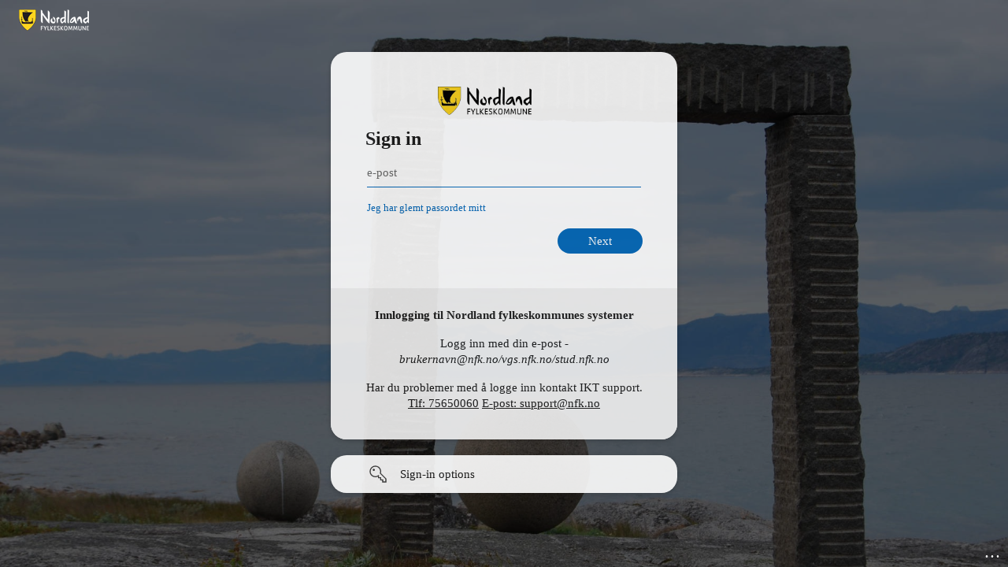

--- FILE ---
content_type: text/html; charset=utf-8
request_url: https://login.microsoftonline.com/fb4d1169-3ede-4ab4-b242-eb740ce3a1be/oauth2/authorize?client_id=32e3a23d-7bdf-4cef-bf85-8b0b8659289d&redirect_uri=https%3a%2f%2fintranett.nfk.no%2flogin%2fopenid%2fdefault.aspx%2fcms&response_mode=form_post&response_type=code+id_token&scope=openid+profile&state=OpenIdConnect.AuthenticationProperties%3dlus8RGqv-5_8ryCkEk3NhFe6OBwySLujXgxe6nBMTCBapFITEQVh2-51u2Ks1C8yo2mOuoYCoqKrJAnD2DaRh70x6FNFooK2I2KVGfxTlc11d1wzkNck9Z383LUpe4544jkUfGVduq5rBgI07QP8X19pul79khqJZnDCbOdZ3MI5FBDgNoo-92mr6eeoISXn_5Su7N8a_BBEpJK6ymXiJnZwlP-xUxCe2dh8zyBlL-3OnH_lZTnhnXeA5JAmJDNnD27V-QEBbBdKu3V1Fdy2dqrG3d4z-b5rekfBIjak90A&nonce=638102361290554757.Yjk4MDYzOTgtYmU4NS00ZmQxLTk5YTUtNTFhZmFhYjg2MWFkODNjZDZhYjAtYTUxZC00MjJhLWJhYjUtMWY2ZDBmMzJiMGVk&sso_reload=true
body_size: 17020
content:


<!-- Copyright (C) Microsoft Corporation. All rights reserved. -->
<!DOCTYPE html>
<html dir="ltr" class="" lang="en">
<head>
    <title>Sign in to your account</title>
    <meta http-equiv="Content-Type" content="text/html; charset=UTF-8">
    <meta http-equiv="X-UA-Compatible" content="IE=edge">
    <meta name="viewport" content="width=device-width, initial-scale=1.0, maximum-scale=2.0, user-scalable=yes">
    <meta http-equiv="Pragma" content="no-cache">
    <meta http-equiv="Expires" content="-1">
    <link rel="preconnect" href="https://aadcdn.msauth.net" crossorigin>
<meta http-equiv="x-dns-prefetch-control" content="on">
<link rel="dns-prefetch" href="//aadcdn.msauth.net">
<link rel="dns-prefetch" href="//aadcdn.msftauth.net">

    <meta name="PageID" content="ConvergedSignIn" />
    <meta name="SiteID" content="" />
    <meta name="ReqLC" content="1033" />
    <meta name="LocLC" content="en-US" />


        <meta name="format-detection" content="telephone=no" />

    <noscript>
        <meta http-equiv="Refresh" content="0; URL=https://login.microsoftonline.com/jsdisabled" />
    </noscript>

    
    
<meta name="robots" content="none" />

<script type="text/javascript" nonce='4H86lgrcaRAElU3ntV980A'>//<![CDATA[
$Config={"fShowPersistentCookiesWarning":false,"urlMsaSignUp":"https://login.live.com/oauth20_authorize.srf?scope=openid+profile+email+offline_access\u0026response_type=code\u0026client_id=51483342-085c-4d86-bf88-cf50c7252078\u0026response_mode=form_post\u0026redirect_uri=https%3a%2f%2flogin.microsoftonline.com%2fcommon%2ffederation%2foauth2msa\u0026state=[base64]\u0026estsfed=1\u0026uaid=16c103eda7c542d3a527928d468a4164\u0026signup=1\u0026lw=1\u0026fl=easi2\u0026fci=32e3a23d-7bdf-4cef-bf85-8b0b8659289d","urlMsaLogout":"https://login.live.com/logout.srf?iframed_by=https%3a%2f%2flogin.microsoftonline.com","urlOtherIdpForget":"https://login.live.com/forgetme.srf?iframed_by=https%3a%2f%2flogin.microsoftonline.com","showCantAccessAccountLink":true,"arrExternalTrustedRealmFederatedIdps":[{"IdpType":400,"IdpSignInUrl":"https://login.live.com/oauth20_authorize.srf?scope=openid+profile+email+offline_access\u0026response_type=code\u0026client_id=51483342-085c-4d86-bf88-cf50c7252078\u0026response_mode=form_post\u0026redirect_uri=https%3a%2f%2flogin.microsoftonline.com%2fcommon%2ffederation%2foauth2msa\u0026state=[base64]\u0026estsfed=1\u0026uaid=16c103eda7c542d3a527928d468a4164\u0026fci=32e3a23d-7bdf-4cef-bf85-8b0b8659289d\u0026idp_hint=github.com","DisplayName":"GitHub","Promoted":false}],"fEnableShowResendCode":true,"iShowResendCodeDelay":90000,"sSMSCtryPhoneData":"AF~Afghanistan~93!!!AX~Åland Islands~358!!!AL~Albania~355!!!DZ~Algeria~213!!!AS~American Samoa~1!!!AD~Andorra~376!!!AO~Angola~244!!!AI~Anguilla~1!!!AG~Antigua and Barbuda~1!!!AR~Argentina~54!!!AM~Armenia~374!!!AW~Aruba~297!!!AC~Ascension Island~247!!!AU~Australia~61!!!AT~Austria~43!!!AZ~Azerbaijan~994!!!BS~Bahamas~1!!!BH~Bahrain~973!!!BD~Bangladesh~880!!!BB~Barbados~1!!!BY~Belarus~375!!!BE~Belgium~32!!!BZ~Belize~501!!!BJ~Benin~229!!!BM~Bermuda~1!!!BT~Bhutan~975!!!BO~Bolivia~591!!!BQ~Bonaire~599!!!BA~Bosnia and Herzegovina~387!!!BW~Botswana~267!!!BR~Brazil~55!!!IO~British Indian Ocean Territory~246!!!VG~British Virgin Islands~1!!!BN~Brunei~673!!!BG~Bulgaria~359!!!BF~Burkina Faso~226!!!BI~Burundi~257!!!CV~Cabo Verde~238!!!KH~Cambodia~855!!!CM~Cameroon~237!!!CA~Canada~1!!!KY~Cayman Islands~1!!!CF~Central African Republic~236!!!TD~Chad~235!!!CL~Chile~56!!!CN~China~86!!!CX~Christmas Island~61!!!CC~Cocos (Keeling) Islands~61!!!CO~Colombia~57!!!KM~Comoros~269!!!CG~Congo~242!!!CD~Congo (DRC)~243!!!CK~Cook Islands~682!!!CR~Costa Rica~506!!!CI~Côte d\u0027Ivoire~225!!!HR~Croatia~385!!!CU~Cuba~53!!!CW~Curaçao~599!!!CY~Cyprus~357!!!CZ~Czechia~420!!!DK~Denmark~45!!!DJ~Djibouti~253!!!DM~Dominica~1!!!DO~Dominican Republic~1!!!EC~Ecuador~593!!!EG~Egypt~20!!!SV~El Salvador~503!!!GQ~Equatorial Guinea~240!!!ER~Eritrea~291!!!EE~Estonia~372!!!ET~Ethiopia~251!!!FK~Falkland Islands~500!!!FO~Faroe Islands~298!!!FJ~Fiji~679!!!FI~Finland~358!!!FR~France~33!!!GF~French Guiana~594!!!PF~French Polynesia~689!!!GA~Gabon~241!!!GM~Gambia~220!!!GE~Georgia~995!!!DE~Germany~49!!!GH~Ghana~233!!!GI~Gibraltar~350!!!GR~Greece~30!!!GL~Greenland~299!!!GD~Grenada~1!!!GP~Guadeloupe~590!!!GU~Guam~1!!!GT~Guatemala~502!!!GG~Guernsey~44!!!GN~Guinea~224!!!GW~Guinea-Bissau~245!!!GY~Guyana~592!!!HT~Haiti~509!!!HN~Honduras~504!!!HK~Hong Kong SAR~852!!!HU~Hungary~36!!!IS~Iceland~354!!!IN~India~91!!!ID~Indonesia~62!!!IR~Iran~98!!!IQ~Iraq~964!!!IE~Ireland~353!!!IM~Isle of Man~44!!!IL~Israel~972!!!IT~Italy~39!!!JM~Jamaica~1!!!JP~Japan~81!!!JE~Jersey~44!!!JO~Jordan~962!!!KZ~Kazakhstan~7!!!KE~Kenya~254!!!KI~Kiribati~686!!!KR~Korea~82!!!KW~Kuwait~965!!!KG~Kyrgyzstan~996!!!LA~Laos~856!!!LV~Latvia~371!!!LB~Lebanon~961!!!LS~Lesotho~266!!!LR~Liberia~231!!!LY~Libya~218!!!LI~Liechtenstein~423!!!LT~Lithuania~370!!!LU~Luxembourg~352!!!MO~Macao SAR~853!!!MG~Madagascar~261!!!MW~Malawi~265!!!MY~Malaysia~60!!!MV~Maldives~960!!!ML~Mali~223!!!MT~Malta~356!!!MH~Marshall Islands~692!!!MQ~Martinique~596!!!MR~Mauritania~222!!!MU~Mauritius~230!!!YT~Mayotte~262!!!MX~Mexico~52!!!FM~Micronesia~691!!!MD~Moldova~373!!!MC~Monaco~377!!!MN~Mongolia~976!!!ME~Montenegro~382!!!MS~Montserrat~1!!!MA~Morocco~212!!!MZ~Mozambique~258!!!MM~Myanmar~95!!!NA~Namibia~264!!!NR~Nauru~674!!!NP~Nepal~977!!!NL~Netherlands~31!!!NC~New Caledonia~687!!!NZ~New Zealand~64!!!NI~Nicaragua~505!!!NE~Niger~227!!!NG~Nigeria~234!!!NU~Niue~683!!!NF~Norfolk Island~672!!!KP~North Korea~850!!!MK~North Macedonia~389!!!MP~Northern Mariana Islands~1!!!NO~Norway~47!!!OM~Oman~968!!!PK~Pakistan~92!!!PW~Palau~680!!!PS~Palestinian Authority~970!!!PA~Panama~507!!!PG~Papua New Guinea~675!!!PY~Paraguay~595!!!PE~Peru~51!!!PH~Philippines~63!!!PL~Poland~48!!!PT~Portugal~351!!!PR~Puerto Rico~1!!!QA~Qatar~974!!!RE~Réunion~262!!!RO~Romania~40!!!RU~Russia~7!!!RW~Rwanda~250!!!BL~Saint Barthélemy~590!!!KN~Saint Kitts and Nevis~1!!!LC~Saint Lucia~1!!!MF~Saint Martin~590!!!PM~Saint Pierre and Miquelon~508!!!VC~Saint Vincent and the Grenadines~1!!!WS~Samoa~685!!!SM~San Marino~378!!!ST~São Tomé and Príncipe~239!!!SA~Saudi Arabia~966!!!SN~Senegal~221!!!RS~Serbia~381!!!SC~Seychelles~248!!!SL~Sierra Leone~232!!!SG~Singapore~65!!!SX~Sint Maarten~1!!!SK~Slovakia~421!!!SI~Slovenia~386!!!SB~Solomon Islands~677!!!SO~Somalia~252!!!ZA~South Africa~27!!!SS~South Sudan~211!!!ES~Spain~34!!!LK~Sri Lanka~94!!!SH~St Helena, Ascension, and Tristan da Cunha~290!!!SD~Sudan~249!!!SR~Suriname~597!!!SJ~Svalbard~47!!!SZ~Swaziland~268!!!SE~Sweden~46!!!CH~Switzerland~41!!!SY~Syria~963!!!TW~Taiwan~886!!!TJ~Tajikistan~992!!!TZ~Tanzania~255!!!TH~Thailand~66!!!TL~Timor-Leste~670!!!TG~Togo~228!!!TK~Tokelau~690!!!TO~Tonga~676!!!TT~Trinidad and Tobago~1!!!TA~Tristan da Cunha~290!!!TN~Tunisia~216!!!TR~Turkey~90!!!TM~Turkmenistan~993!!!TC~Turks and Caicos Islands~1!!!TV~Tuvalu~688!!!VI~U.S. Virgin Islands~1!!!UG~Uganda~256!!!UA~Ukraine~380!!!AE~United Arab Emirates~971!!!GB~United Kingdom~44!!!US~United States~1!!!UY~Uruguay~598!!!UZ~Uzbekistan~998!!!VU~Vanuatu~678!!!VA~Vatican City~39!!!VE~Venezuela~58!!!VN~Vietnam~84!!!WF~Wallis and Futuna~681!!!YE~Yemen~967!!!ZM~Zambia~260!!!ZW~Zimbabwe~263","fUseInlinePhoneNumber":true,"fDetectBrowserCapabilities":true,"fUseMinHeight":true,"fShouldSupportTargetCredentialForRecovery":true,"fAvoidNewOtcGenerationWhenAlreadySent":true,"fUseCertificateInterstitialView":true,"fIsPasskeySupportEnabled":true,"arrPromotedFedCredTypes":[],"fShowUserAlreadyExistErrorHandling":true,"fBlockOnAppleEmailClaimError":true,"fIsVerifiableCredentialsSupportEnabled":true,"iVerifiableCredentialPresentationPollingIntervalSeconds":0.5,"iVerifiableCredentialPresentationPollingTimeoutSeconds":300,"fIsQrPinEnabled":true,"fPasskeyAssertionRedirect":true,"fFixUrlExternalIdpFederation":true,"fEnableBackButtonBugFix":true,"fEnableTotalLossRecovery":true,"fUpdatePromotedCredTypesOrder":true,"fUseNewPromotedCredsComponent":true,"urlSessionState":"https://login.microsoftonline.com/common/DeviceCodeStatus","urlResetPassword":"https://passwordreset.microsoftonline.com/?ru=https%3a%2f%2flogin.microsoftonline.com%2ffb4d1169-3ede-4ab4-b242-eb740ce3a1be%2freprocess%3fctx%[base64]\u0026mkt=en-US\u0026hosted=0\u0026device_platform=macOS","urlMsaResetPassword":"https://account.live.com/password/reset?wreply=https%3a%2f%2flogin.microsoftonline.com%2ffb4d1169-3ede-4ab4-b242-eb740ce3a1be%2freprocess%3fctx%[base64]\u0026mkt=en-US","fFixUrlResetPassword":true,"urlGetCredentialType":"https://login.microsoftonline.com/common/GetCredentialType?mkt=en-US","urlGetRecoveryCredentialType":"https://login.microsoftonline.com/common/getrecoverycredentialtype?mkt=en-US","urlGetOneTimeCode":"https://login.microsoftonline.com/common/GetOneTimeCode","urlLogout":"https://login.microsoftonline.com/fb4d1169-3ede-4ab4-b242-eb740ce3a1be/uxlogout","urlForget":"https://login.microsoftonline.com/forgetuser","urlDisambigRename":"https://go.microsoft.com/fwlink/p/?LinkID=733247","urlGoToAADError":"https://login.live.com/oauth20_authorize.srf?scope=openid+profile+email+offline_access\u0026response_type=code\u0026client_id=51483342-085c-4d86-bf88-cf50c7252078\u0026response_mode=form_post\u0026redirect_uri=https%3a%2f%2flogin.microsoftonline.com%2fcommon%2ffederation%2foauth2msa\u0026state=[base64]\u0026estsfed=1\u0026uaid=16c103eda7c542d3a527928d468a4164\u0026fci=32e3a23d-7bdf-4cef-bf85-8b0b8659289d","urlDeviceFingerprinting":"","urlPIAEndAuth":"https://login.microsoftonline.com/common/PIA/EndAuth","urlStartTlr":"https://login.microsoftonline.com/fb4d1169-3ede-4ab4-b242-eb740ce3a1be/tlr/start","fKMSIEnabled":false,"iLoginMode":1,"fAllowPhoneSignIn":true,"fAllowPhoneInput":true,"fAllowSkypeNameLogin":true,"iMaxPollErrors":5,"iPollingTimeout":300,"srsSuccess":true,"fShowSwitchUser":true,"arrValErrs":["50058"],"sErrorCode":"50058","sWAMExtension":"ppnbnpeolgkicgegkbkbjmhlideopiji","sWAMChannel":"53ee284d-920a-4b59-9d30-a60315b26836","sErrTxt":"","sResetPasswordPrefillParam":"username","onPremPasswordValidationConfig":{"isUserRealmPrecheckEnabled":true},"fSwitchDisambig":true,"oCancelPostParams":{"error":"access_denied","error_subcode":"cancel","state":"OpenIdConnect.AuthenticationProperties=[base64]","canary":"Xb9+1LeZTppzZtDpUDmKRXA8PgTiguN7zT1vseoon1Q=5:1:CANARY:hko7bvRs5GjUFHx+h1IQMTmIXbf2PogLzceIf7TRY+0="},"iRemoteNgcPollingType":2,"fUseNewNoPasswordTypes":true,"urlAadSignup":"https://signup.microsoft.com/signup?sku=teams_commercial_trial\u0026origin=ests\u0026culture=en-US","urlTenantedEndpointFormat":"https://login.microsoftonline.com/{0}/oauth2/authorize?client_id=32e3a23d-7bdf-4cef-bf85-8b0b8659289d\u0026redirect_uri=https%3a%2f%2fintranett.nfk.no%2flogin%2fopenid%2fdefault.aspx%2fcms\u0026response_mode=form_post\u0026response_type=code+id_token\u0026scope=openid+profile\u0026state=OpenIdConnect.AuthenticationProperties%[base64]\u0026nonce=638102361290554757.Yjk4MDYzOTgtYmU4NS00ZmQxLTk5YTUtNTFhZmFhYjg2MWFkODNjZDZhYjAtYTUxZC00MjJhLWJhYjUtMWY2ZDBmMzJiMGVk\u0026sso_reload=true\u0026allowbacktocommon=True","sCloudInstanceName":"microsoftonline.com","fShowSignInOptionsAsButton":true,"fUseNewPhoneSignInError":true,"fIsUpdatedAutocompleteEnabled":true,"fActivateFocusOnApprovalNumberRemoteNGC":true,"fIsPasskey":true,"fEnableDFPIntegration":true,"fEnableCenterFocusedApprovalNumber":true,"fShowPassKeyErrorUCP":true,"fFixPhoneDisambigSignupRedirect":true,"fEnableQrCodeA11YFixes":true,"fEnablePasskeyAwpError":true,"fEnableAuthenticatorTimeoutFix":true,"fEnablePasskeyAutofillUI":true,"sCrossDomainCanary":"[base64]","arrExcludedDisplayNames":["unknown"],"fFixShowRevealPassword":true,"fRemoveTLRFragment":true,"iMaxStackForKnockoutAsyncComponents":10000,"fShowButtons":true,"urlCdn":"https://aadcdn.msauth.net/shared/1.0/","urlDefaultFavicon":"https://aadcdn.msauthimages.net/c1c6b6c8-zxfryqsyertvziqqzfm3ah6xwxby2vwxnv9leifxrru/logintenantbranding/0/favicon?ts=638839294512537027","urlFooterTOU":"https://www.microsoft.com/en-US/servicesagreement/","urlFooterPrivacy":"https://privacy.microsoft.com/en-US/privacystatement","urlPost":"https://login.microsoftonline.com/fb4d1169-3ede-4ab4-b242-eb740ce3a1be/login","urlPostAad":"https://login.microsoftonline.com/fb4d1169-3ede-4ab4-b242-eb740ce3a1be/login","urlPostMsa":"https://login.live.com/ppsecure/partnerpost.srf?scope=openid+profile+email+offline_access\u0026response_type=code\u0026client_id=51483342-085c-4d86-bf88-cf50c7252078\u0026response_mode=form_post\u0026redirect_uri=https%3a%2f%2flogin.microsoftonline.com%2fcommon%2ffederation%2foauth2msa\u0026state=[base64]\u0026flow=fido\u0026estsfed=1\u0026uaid=16c103eda7c542d3a527928d468a4164\u0026fci=32e3a23d-7bdf-4cef-bf85-8b0b8659289d","urlRefresh":"https://login.microsoftonline.com/fb4d1169-3ede-4ab4-b242-eb740ce3a1be/reprocess?ctx=[base64]","urlCancel":"https://intranett.nfk.no/login/openid/default.aspx/cms","urlResume":"https://login.microsoftonline.com/fb4d1169-3ede-4ab4-b242-eb740ce3a1be/resume?ctx=[base64]","iPawnIcon":0,"iPollingInterval":1,"sPOST_Username":"","fEnableNumberMatching":true,"sFT":"[base64]","sFTName":"flowToken","sSessionIdentifierName":"code","sCtx":"[base64]","iProductIcon":-1,"fEnableOneDSClientTelemetry":true,"staticTenantBranding":[{"Locale":0,"BannerLogo":"https://aadcdn.msauthimages.net/c1c6b6c8-zxfryqsyertvziqqzfm3ah6xwxby2vwxnv9leifxrru/logintenantbranding/0/bannerlogo?ts=636828046945164772","TileLogo":"https://aadcdn.msauthimages.net/c1c6b6c8-zxfryqsyertvziqqzfm3ah6xwxby2vwxnv9leifxrru/logintenantbranding/0/tilelogo?ts=636828046951473287","TileDarkLogo":"https://aadcdn.msauthimages.net/c1c6b6c8-zxfryqsyertvziqqzfm3ah6xwxby2vwxnv9leifxrru/logintenantbranding/0/squarelogodark?ts=636828046961867213","Illustration":"https://aadcdn.msauthimages.net/c1c6b6c8-zxfryqsyertvziqqzfm3ah6xwxby2vwxnv9leifxrru/logintenantbranding/0/illustration?ts=636827269624024662","BackgroundColor":"#008da8","BoilerPlateText":"<p><strong>Innlogging til Nordland fylkeskommunes systemer</strong></p>\n<p>Logg inn med din e-post - <em>brukernavn@nfk.no/vgs.nfk.no/stud.nfk.no</em></p>\n<p>Har du problemer med å logge inn kontakt IKT support.\n<ins>Tlf: 75650060</ins>\n<ins>E-post: support@nfk.no</ins></p>\n","UserIdLabel":"e-post","KeepMeSignedInDisabled":true,"UseTransparentLightBox":false,"LayoutTemplateConfig":{"showHeader":true,"headerLogo":"https://aadcdn.msauthimages.net/c1c6b6c8-zxfryqsyertvziqqzfm3ah6xwxby2vwxnv9leifxrru/logintenantbranding/0/headerlogo?ts=638839294521385699","layoutType":0,"hideCantAccessYourAccount":false,"hideForgotMyPassword":false,"hideResetItNow":false,"hideAccountResetCredentials":false,"showFooter":false,"hideTOU":false,"hidePrivacy":false},"CustomizationFiles":{"strings":{"adminConsent":"","attributeCollection":"","authenticatorNudgeScreen":"","conditionalAccess":""},"customCssUrl":"https://aadcdn.msauthimages.net/c1c6b6c8-zxfryqsyertvziqqzfm3ah6xwxby2vwxnv9leifxrru/logintenantbranding/0/customcss?ts=638840101514988959"},"Favicon":"https://aadcdn.msauthimages.net/c1c6b6c8-zxfryqsyertvziqqzfm3ah6xwxby2vwxnv9leifxrru/logintenantbranding/0/favicon?ts=638839294512537027","AccessRecoveryLink":"https://sb.nfk.no","CantAccessYourAccountText":"Jeg har glemt passordet mitt","ForgotPasswordText":"F&#229; nytt passord"}],"oAppCobranding":{},"iBackgroundImage":4,"arrSessions":[],"fApplicationInsightsEnabled":false,"iApplicationInsightsEnabledPercentage":0,"urlSetDebugMode":"https://login.microsoftonline.com/common/debugmode","fEnableCssAnimation":true,"fDisableAnimationIfAnimationEndUnsupported":true,"fAllowGrayOutLightBox":true,"fUseMsaSessionState":true,"fIsRemoteNGCSupported":true,"desktopSsoConfig":{"isEdgeAnaheimAllowed":true,"iwaEndpointUrlFormat":"https://autologon.microsoftazuread-sso.com/{0}/winauth/sso?client-request-id=16c103ed-a7c5-42d3-a527-928d468a4164","iwaSsoProbeUrlFormat":"https://autologon.microsoftazuread-sso.com/{0}/winauth/ssoprobe?client-request-id=16c103ed-a7c5-42d3-a527-928d468a4164","iwaIFrameUrlFormat":"https://autologon.microsoftazuread-sso.com/{0}/winauth/iframe?client-request-id=16c103ed-a7c5-42d3-a527-928d468a4164\u0026isAdalRequest=False","iwaRequestTimeoutInMs":10000,"startDesktopSsoOnPageLoad":false,"progressAnimationTimeout":10000,"isEdgeAllowed":false,"minDssoEdgeVersion":"17","isSafariAllowed":true,"redirectUri":"https://intranett.nfk.no/login/openid/default.aspx/cms","redirectDssoErrorPostParams":{"error":"interaction_required","error_description":"Seamless single sign on failed for the user. This can happen if the user is unable to access on premises AD or intranet zone is not configured correctly Trace ID: e88e5475-4597-4f4e-868b-838c3d9a1100 Correlation ID: 16c103ed-a7c5-42d3-a527-928d468a4164 Timestamp: 2026-01-25 02:08:53Z","state":"OpenIdConnect.AuthenticationProperties=[base64]","canary":"Xb9+1LeZTppzZtDpUDmKRXA8PgTiguN7zT1vseoon1Q=5:1:CANARY:hko7bvRs5GjUFHx+h1IQMTmIXbf2PogLzceIf7TRY+0="},"isIEAllowedForSsoProbe":true,"edgeRedirectUri":"https://autologon.microsoftazuread-sso.com/fb4d1169-3ede-4ab4-b242-eb740ce3a1be/winauth/sso/edgeredirect?client-request-id=16c103ed-a7c5-42d3-a527-928d468a4164\u0026origin=login.microsoftonline.com\u0026is_redirected=1","isFlowTokenPassedInEdge":true},"urlLogin":"https://login.microsoftonline.com/fb4d1169-3ede-4ab4-b242-eb740ce3a1be/reprocess?ctx=[base64]","urlDssoStatus":"https://login.microsoftonline.com/common/instrumentation/dssostatus","iSessionPullType":2,"fUseSameSite":true,"iAllowedIdentities":2,"uiflavor":1001,"urlFidoHelp":"https://go.microsoft.com/fwlink/?linkid=2013738","fShouldPlatformKeyBeSuppressed":true,"urlFidoLogin":"https://login.microsoft.com/fb4d1169-3ede-4ab4-b242-eb740ce3a1be/fido/get?uiflavor=Web","fIsFidoSupported":true,"fLoadStringCustomizationPromises":true,"fUseAlternateTextForSwitchToCredPickerLink":true,"fOfflineAccountVisible":false,"fEnableUserStateFix":true,"fAccessPassSupported":true,"fShowAccessPassPeek":true,"fUpdateSessionPollingLogic":true,"fEnableShowPickerCredObservable":true,"fFetchSessionsSkipDsso":true,"fIsCiamUserFlowUxNewLogicEnabled":true,"fUseNonMicrosoftDefaultBrandingForCiam":true,"sCompanyDisplayName":"Nordland fylkeskommune","fRemoveCustomCss":true,"fFixUICrashForApiRequestHandler":true,"fShowUpdatedKoreanPrivacyFooter":true,"fUsePostCssHotfix":true,"fFixUserFlowBranding":true,"fIsQrCodePinSupported":true,"fEnablePasskeyNullFix":true,"fEnableRefreshCookiesFix":true,"fEnableWebNativeBridgeInterstitialUx":true,"fEnableWindowParentingFix":true,"fEnableNativeBridgeErrors":true,"urlAcmaServerPath":"https://login.microsoftonline.com","sTenantId":"fb4d1169-3ede-4ab4-b242-eb740ce3a1be","sMkt":"en-US","fIsDesktop":true,"fUpdateConfigInit":true,"fLogDisallowedCssProperties":true,"fDisallowExternalFonts":true,"sFidoChallenge":"O.eyJ0eXAiOiJKV1QiLCJhbGciOiJSUzI1NiIsIng1dCI6IlBjWDk4R1g0MjBUMVg2c0JEa3poUW1xZ3dNVSJ9.eyJhdWQiOiJ1cm46bWljcm9zb2Z0OmZpZG86Y2hhbGxlbmdlIiwiaXNzIjoiaHR0cHM6Ly9sb2dpbi5taWNyb3NvZnQuY29tIiwiaWF0IjoxNzY5MzA2OTMzLCJuYmYiOjE3NjkzMDY5MzMsImV4cCI6MTc2OTMwNzIzM30.[base64]","scid":1013,"hpgact":1800,"hpgid":1104,"pgid":"ConvergedSignIn","apiCanary":"[base64]","canary":"Xb9+1LeZTppzZtDpUDmKRXA8PgTiguN7zT1vseoon1Q=5:1:CANARY:hko7bvRs5GjUFHx+h1IQMTmIXbf2PogLzceIf7TRY+0=","sCanaryTokenName":"canary","fSkipRenderingNewCanaryToken":false,"fEnableNewCsrfProtection":true,"correlationId":"16c103ed-a7c5-42d3-a527-928d468a4164","sessionId":"e88e5475-4597-4f4e-868b-838c3d9a1100","sRingId":"R5","locale":{"mkt":"en-US","lcid":1033},"slMaxRetry":2,"slReportFailure":true,"strings":{"desktopsso":{"authenticatingmessage":"Trying to sign you in"}},"enums":{"ClientMetricsModes":{"None":0,"SubmitOnPost":1,"SubmitOnRedirect":2,"InstrumentPlt":4}},"urls":{"instr":{"pageload":"https://login.microsoftonline.com/common/instrumentation/reportpageload","dssostatus":"https://login.microsoftonline.com/common/instrumentation/dssostatus"}},"browser":{"ltr":1,"Chrome":1,"_Mac":1,"_M131":1,"_D0":1,"Full":1,"RE_WebKit":1,"b":{"name":"Chrome","major":131,"minor":0},"os":{"name":"OSX","version":"10.15.7"},"V":"131.0"},"watson":{"url":"/common/handlers/watson","bundle":"https://aadcdn.msauth.net/ests/2.1/content/cdnbundles/watson.min_q5ptmu8aniymd4ftuqdkda2.js","sbundle":"https://aadcdn.msauth.net/ests/2.1/content/cdnbundles/watsonsupportwithjquery.3.5.min_dc940oomzau4rsu8qesnvg2.js","fbundle":"https://aadcdn.msauth.net/ests/2.1/content/cdnbundles/frameworksupport.min_oadrnc13magb009k4d20lg2.js","resetErrorPeriod":5,"maxCorsErrors":-1,"maxInjectErrors":5,"maxErrors":10,"maxTotalErrors":3,"expSrcs":["https://login.microsoftonline.com","https://aadcdn.msauth.net/","https://aadcdn.msftauth.net/",".login.microsoftonline.com"],"envErrorRedirect":true,"envErrorUrl":"/common/handlers/enverror"},"loader":{"cdnRoots":["https://aadcdn.msauth.net/","https://aadcdn.msftauth.net/"],"logByThrowing":true,"tenantBrandingCdnRoots":["aadcdn.msauthimages.net","aadcdn.msftauthimages.net"]},"serverDetails":{"slc":"ProdSlices","dc":"WEULR1","ri":"AM2XXXX","ver":{"v":[2,1,23228,8]},"rt":"2026-01-25T02:08:53","et":41},"clientEvents":{"enabled":true,"telemetryEnabled":true,"useOneDSEventApi":true,"flush":60000,"autoPost":true,"autoPostDelay":1000,"minEvents":1,"maxEvents":1,"pltDelay":500,"appInsightsConfig":{"instrumentationKey":"b0c252808e614e949086e019ae1cb300-e0c02060-e3b3-4965-bd7c-415e1a7a9fde-6951","webAnalyticsConfiguration":{"autoCapture":{"jsError":true}}},"defaultEventName":"IDUX_ESTSClientTelemetryEvent_WebWatson","serviceID":3,"endpointUrl":"https://eu-mobile.events.data.microsoft.com/OneCollector/1.0/"},"fApplyAsciiRegexOnInput":true,"country":"US","fBreakBrandingSigninString":true,"bsso":{"states":{"START":"start","INPROGRESS":"in-progress","END":"end","END_SSO":"end-sso","END_USERS":"end-users"},"nonce":"AwABEgEAAAADAOz_BQD0_wEt7tb8TPXZ3E8MEJekOiuuVGfYzZUTLCsngiwXXtM5LUrmgkYjKbJ7u_rTNfjZH4sh-iClQ1iO20zcORXG_BggAA","overallTimeoutMs":4000,"telemetry":{"type":"ChromeSsoTelemetry","nonce":"AwABDwEAAAADAOz_BQD0_9pDo4r9odBlCnk5ZY_Hwqk7bcGjknsUKa7m8CH7bzun-_IbEoIm_HJvwH-QztkH7BcjqW_S7ktHZ7Ut9l7TMd06xn2XBTTNA7kKnjEzJm0lIAA","reportStates":[]},"redirectEndStates":["end"],"cookieNames":{"aadSso":"AADSSO","winSso":"ESTSSSO","ssoTiles":"ESTSSSOTILES","ssoPulled":"SSOCOOKIEPULLED","userList":"ESTSUSERLIST"},"type":"chrome","reason":"Pull suppressed because it was already attempted and the current URL was reloaded."},"urlNoCookies":"https://login.microsoftonline.com/cookiesdisabled","fTrimChromeBssoUrl":true,"inlineMode":5,"fShowCopyDebugDetailsLink":true,"fTenantBrandingCdnAddEventHandlers":true,"fAddTryCatchForIFrameRedirects":true};
//]]></script> 
<script type="text/javascript" nonce='4H86lgrcaRAElU3ntV980A'>//<![CDATA[
!function(){var e=window,r=e.$Debug=e.$Debug||{},t=e.$Config||{};if(!r.appendLog){var n=[],o=0;r.appendLog=function(e){var r=t.maxDebugLog||25,i=(new Date).toUTCString()+":"+e;n.push(o+":"+i),n.length>r&&n.shift(),o++},r.getLogs=function(){return n}}}(),function(){function e(e,r){function t(i){var a=e[i];if(i<n-1){return void(o.r[a]?t(i+1):o.when(a,function(){t(i+1)}))}r(a)}var n=e.length;t(0)}function r(e,r,i){function a(){var e=!!s.method,o=e?s.method:i[0],a=s.extraArgs||[],u=n.$WebWatson;try{
var c=t(i,!e);if(a&&a.length>0){for(var d=a.length,l=0;l<d;l++){c.push(a[l])}}o.apply(r,c)}catch(e){return void(u&&u.submitFromException&&u.submitFromException(e))}}var s=o.r&&o.r[e];return r=r||this,s&&(s.skipTimeout?a():n.setTimeout(a,0)),s}function t(e,r){return Array.prototype.slice.call(e,r?1:0)}var n=window;n.$Do||(n.$Do={"q":[],"r":[],"removeItems":[],"lock":0,"o":[]});var o=n.$Do;o.when=function(t,n){function i(e){r(e,a,s)||o.q.push({"id":e,"c":a,"a":s})}var a=0,s=[],u=1;"function"==typeof n||(a=n,
u=2);for(var c=u;c<arguments.length;c++){s.push(arguments[c])}t instanceof Array?e(t,i):i(t)},o.register=function(e,t,n){if(!o.r[e]){o.o.push(e);var i={};if(t&&(i.method=t),n&&(i.skipTimeout=n),arguments&&arguments.length>3){i.extraArgs=[];for(var a=3;a<arguments.length;a++){i.extraArgs.push(arguments[a])}}o.r[e]=i,o.lock++;try{for(var s=0;s<o.q.length;s++){var u=o.q[s];u.id==e&&r(e,u.c,u.a)&&o.removeItems.push(u)}}catch(e){throw e}finally{if(0===--o.lock){for(var c=0;c<o.removeItems.length;c++){
for(var d=o.removeItems[c],l=0;l<o.q.length;l++){if(o.q[l]===d){o.q.splice(l,1);break}}}o.removeItems=[]}}}},o.unregister=function(e){o.r[e]&&delete o.r[e]}}(),function(e,r){function t(){if(!a){if(!r.body){return void setTimeout(t)}a=!0,e.$Do.register("doc.ready",0,!0)}}function n(){if(!s){if(!r.body){return void setTimeout(n)}t(),s=!0,e.$Do.register("doc.load",0,!0),i()}}function o(e){(r.addEventListener||"load"===e.type||"complete"===r.readyState)&&t()}function i(){
r.addEventListener?(r.removeEventListener("DOMContentLoaded",o,!1),e.removeEventListener("load",n,!1)):r.attachEvent&&(r.detachEvent("onreadystatechange",o),e.detachEvent("onload",n))}var a=!1,s=!1;if("complete"===r.readyState){return void setTimeout(n)}!function(){r.addEventListener?(r.addEventListener("DOMContentLoaded",o,!1),e.addEventListener("load",n,!1)):r.attachEvent&&(r.attachEvent("onreadystatechange",o),e.attachEvent("onload",n))}()}(window,document),function(){function e(){
return f.$Config||f.ServerData||{}}function r(e,r){var t=f.$Debug;t&&t.appendLog&&(r&&(e+=" '"+(r.src||r.href||"")+"'",e+=", id:"+(r.id||""),e+=", async:"+(r.async||""),e+=", defer:"+(r.defer||"")),t.appendLog(e))}function t(){var e=f.$B;if(void 0===d){if(e){d=e.IE}else{var r=f.navigator.userAgent;d=-1!==r.indexOf("MSIE ")||-1!==r.indexOf("Trident/")}}return d}function n(){var e=f.$B;if(void 0===l){if(e){l=e.RE_Edge}else{var r=f.navigator.userAgent;l=-1!==r.indexOf("Edge")}}return l}function o(e){
var r=e.indexOf("?"),t=r>-1?r:e.length,n=e.lastIndexOf(".",t);return e.substring(n,n+v.length).toLowerCase()===v}function i(){var r=e();return(r.loader||{}).slReportFailure||r.slReportFailure||!1}function a(){return(e().loader||{}).redirectToErrorPageOnLoadFailure||!1}function s(){return(e().loader||{}).logByThrowing||!1}function u(e){if(!t()&&!n()){return!1}var r=e.src||e.href||"";if(!r){return!0}if(o(r)){var i,a,s;try{i=e.sheet,a=i&&i.cssRules,s=!1}catch(e){s=!0}if(i&&!a&&s){return!0}
if(i&&a&&0===a.length){return!0}}return!1}function c(){function t(e){g.getElementsByTagName("head")[0].appendChild(e)}function n(e,r,t,n){var u=null;return u=o(e)?i(e):"script"===n.toLowerCase()?a(e):s(e,n),r&&(u.id=r),"function"==typeof u.setAttribute&&(u.setAttribute("crossorigin","anonymous"),t&&"string"==typeof t&&u.setAttribute("integrity",t)),u}function i(e){var r=g.createElement("link");return r.rel="stylesheet",r.type="text/css",r.href=e,r}function a(e){
var r=g.createElement("script"),t=g.querySelector("script[nonce]");if(r.type="text/javascript",r.src=e,r.defer=!1,r.async=!1,t){var n=t.nonce||t.getAttribute("nonce");r.setAttribute("nonce",n)}return r}function s(e,r){var t=g.createElement(r);return t.src=e,t}function d(e,r){if(e&&e.length>0&&r){for(var t=0;t<e.length;t++){if(-1!==r.indexOf(e[t])){return!0}}}return!1}function l(r){if(e().fTenantBrandingCdnAddEventHandlers){var t=d(E,r)?E:b;if(!(t&&t.length>1)){return r}for(var n=0;n<t.length;n++){
if(-1!==r.indexOf(t[n])){var o=t[n+1<t.length?n+1:0],i=r.substring(t[n].length);return"https://"!==t[n].substring(0,"https://".length)&&(o="https://"+o,i=i.substring("https://".length)),o+i}}return r}if(!(b&&b.length>1)){return r}for(var a=0;a<b.length;a++){if(0===r.indexOf(b[a])){return b[a+1<b.length?a+1:0]+r.substring(b[a].length)}}return r}function f(e,t,n,o){if(r("[$Loader]: "+(L.failMessage||"Failed"),o),w[e].retry<y){return w[e].retry++,h(e,t,n),void c._ReportFailure(w[e].retry,w[e].srcPath)}n&&n()}
function v(e,t,n,o){if(u(o)){return f(e,t,n,o)}r("[$Loader]: "+(L.successMessage||"Loaded"),o),h(e+1,t,n);var i=w[e].onSuccess;"function"==typeof i&&i(w[e].srcPath)}function h(e,o,i){if(e<w.length){var a=w[e];if(!a||!a.srcPath){return void h(e+1,o,i)}a.retry>0&&(a.srcPath=l(a.srcPath),a.origId||(a.origId=a.id),a.id=a.origId+"_Retry_"+a.retry);var s=n(a.srcPath,a.id,a.integrity,a.tagName);s.onload=function(){v(e,o,i,s)},s.onerror=function(){f(e,o,i,s)},s.onreadystatechange=function(){
"loaded"===s.readyState?setTimeout(function(){v(e,o,i,s)},500):"complete"===s.readyState&&v(e,o,i,s)},t(s),r("[$Loader]: Loading '"+(a.srcPath||"")+"', id:"+(a.id||""))}else{o&&o()}}var p=e(),y=p.slMaxRetry||2,m=p.loader||{},b=m.cdnRoots||[],E=m.tenantBrandingCdnRoots||[],L=this,w=[];L.retryOnError=!0,L.successMessage="Loaded",L.failMessage="Error",L.Add=function(e,r,t,n,o,i){e&&w.push({"srcPath":e,"id":r,"retry":n||0,"integrity":t,"tagName":o||"script","onSuccess":i})},L.AddForReload=function(e,r){
var t=e.src||e.href||"";L.Add(t,"AddForReload",e.integrity,1,e.tagName,r)},L.AddIf=function(e,r,t){e&&L.Add(r,t)},L.Load=function(e,r){h(0,e,r)}}var d,l,f=window,g=f.document,v=".css";c.On=function(e,r,t){if(!e){throw"The target element must be provided and cannot be null."}r?c.OnError(e,t):c.OnSuccess(e,t)},c.OnSuccess=function(e,t){if(!e){throw"The target element must be provided and cannot be null."}if(u(e)){return c.OnError(e,t)}var n=e.src||e.href||"",o=i(),s=a();r("[$Loader]: Loaded",e);var d=new c
;d.failMessage="Reload Failed",d.successMessage="Reload Success",d.Load(null,function(){if(o){throw"Unexpected state. ResourceLoader.Load() failed despite initial load success. ['"+n+"']"}s&&(document.location.href="/error.aspx?err=504")})},c.OnError=function(e,t){var n=e.src||e.href||"",o=i(),s=a();if(!e){throw"The target element must be provided and cannot be null."}r("[$Loader]: Failed",e);var u=new c;u.failMessage="Reload Failed",u.successMessage="Reload Success",u.AddForReload(e,t),
u.Load(null,function(){if(o){throw"Failed to load external resource ['"+n+"']"}s&&(document.location.href="/error.aspx?err=504")}),c._ReportFailure(0,n)},c._ReportFailure=function(e,r){if(s()&&!t()){throw"[Retry "+e+"] Failed to load external resource ['"+r+"'], reloading from fallback CDN endpoint"}},f.$Loader=c}(),function(){function e(){if(!E){var e=new h.$Loader;e.AddIf(!h.jQuery,y.sbundle,"WebWatson_DemandSupport"),y.sbundle=null,delete y.sbundle,e.AddIf(!h.$Api,y.fbundle,"WebWatson_DemandFramework"),
y.fbundle=null,delete y.fbundle,e.Add(y.bundle,"WebWatson_DemandLoaded"),e.Load(r,t),E=!0}}function r(){if(h.$WebWatson){if(h.$WebWatson.isProxy){return void t()}m.when("$WebWatson.full",function(){for(;b.length>0;){var e=b.shift();e&&h.$WebWatson[e.cmdName].apply(h.$WebWatson,e.args)}})}}function t(){if(!h.$WebWatson||h.$WebWatson.isProxy){if(!L&&JSON){try{var e=new XMLHttpRequest;e.open("POST",y.url),e.setRequestHeader("Accept","application/json"),
e.setRequestHeader("Content-Type","application/json; charset=UTF-8"),e.setRequestHeader("canary",p.apiCanary),e.setRequestHeader("client-request-id",p.correlationId),e.setRequestHeader("hpgid",p.hpgid||0),e.setRequestHeader("hpgact",p.hpgact||0);for(var r=-1,t=0;t<b.length;t++){if("submit"===b[t].cmdName){r=t;break}}var o=b[r]?b[r].args||[]:[],i={"sr":y.sr,"ec":"Failed to load external resource [Core Watson files]","wec":55,"idx":1,"pn":p.pgid||"","sc":p.scid||0,"hpg":p.hpgid||0,
"msg":"Failed to load external resource [Core Watson files]","url":o[1]||"","ln":0,"ad":0,"an":!1,"cs":"","sd":p.serverDetails,"ls":null,"diag":v(y)};e.send(JSON.stringify(i))}catch(e){}L=!0}y.loadErrorUrl&&window.location.assign(y.loadErrorUrl)}n()}function n(){b=[],h.$WebWatson=null}function o(r){return function(){var t=arguments;b.push({"cmdName":r,"args":t}),e()}}function i(){var e=["foundException","resetException","submit"],r=this;r.isProxy=!0;for(var t=e.length,n=0;n<t;n++){var i=e[n];i&&(r[i]=o(i))}
}function a(e,r,t,n,o,i,a){var s=h.event;return i||(i=l(o||s,a?a+2:2)),h.$Debug&&h.$Debug.appendLog&&h.$Debug.appendLog("[WebWatson]:"+(e||"")+" in "+(r||"")+" @ "+(t||"??")),$.submit(e,r,t,n,o||s,i,a)}function s(e,r){return{"signature":e,"args":r,"toString":function(){return this.signature}}}function u(e){for(var r=[],t=e.split("\n"),n=0;n<t.length;n++){r.push(s(t[n],[]))}return r}function c(e){for(var r=[],t=e.split("\n"),n=0;n<t.length;n++){var o=s(t[n],[]);t[n+1]&&(o.signature+="@"+t[n+1],n++),r.push(o)
}return r}function d(e){if(!e){return null}try{if(e.stack){return u(e.stack)}if(e.error){if(e.error.stack){return u(e.error.stack)}}else if(window.opera&&e.message){return c(e.message)}}catch(e){}return null}function l(e,r){var t=[];try{for(var n=arguments.callee;r>0;){n=n?n.caller:n,r--}for(var o=0;n&&o<w;){var i="InvalidMethod()";try{i=n.toString()}catch(e){}var a=[],u=n.args||n.arguments;if(u){for(var c=0;c<u.length;c++){a[c]=u[c]}}t.push(s(i,a)),n=n.caller,o++}}catch(e){t.push(s(e.toString(),[]))}
var l=d(e);return l&&(t.push(s("--- Error Event Stack -----------------",[])),t=t.concat(l)),t}function f(e){if(e){try{var r=/function (.{1,})\(/,t=r.exec(e.constructor.toString());return t&&t.length>1?t[1]:""}catch(e){}}return""}function g(e){if(e){try{if("string"!=typeof e&&JSON&&JSON.stringify){var r=f(e),t=JSON.stringify(e);return t&&"{}"!==t||(e.error&&(e=e.error,r=f(e)),(t=JSON.stringify(e))&&"{}"!==t||(t=e.toString())),r+":"+t}}catch(e){}}return""+(e||"")}function v(e){var r=[];try{
if(jQuery?(r.push("jQuery v:"+jQuery().jquery),jQuery.easing?r.push("jQuery.easing:"+JSON.stringify(jQuery.easing)):r.push("jQuery.easing is not defined")):r.push("jQuery is not defined"),e&&e.expectedVersion&&r.push("Expected jQuery v:"+e.expectedVersion),m){var t,n="";for(t=0;t<m.o.length;t++){n+=m.o[t]+";"}for(r.push("$Do.o["+n+"]"),n="",t=0;t<m.q.length;t++){n+=m.q[t].id+";"}r.push("$Do.q["+n+"]")}if(h.$Debug&&h.$Debug.getLogs){var o=h.$Debug.getLogs();o&&o.length>0&&(r=r.concat(o))}if(b){
for(var i=0;i<b.length;i++){var a=b[i];if(a&&"submit"===a.cmdName){try{if(JSON&&JSON.stringify){var s=JSON.stringify(a);s&&r.push(s)}}catch(e){r.push(g(e))}}}}}catch(e){r.push(g(e))}return r}var h=window,p=h.$Config||{},y=p.watson,m=h.$Do;if(!h.$WebWatson&&y){var b=[],E=!1,L=!1,w=10,$=h.$WebWatson=new i;$.CB={},$._orgErrorHandler=h.onerror,h.onerror=a,$.errorHooked=!0,m.when("jQuery.version",function(e){y.expectedVersion=e}),m.register("$WebWatson")}}(),function(){function e(e,r){
for(var t=r.split("."),n=t.length,o=0;o<n&&null!==e&&void 0!==e;){e=e[t[o++]]}return e}function r(r){var t=null;return null===u&&(u=e(i,"Constants")),null!==u&&r&&(t=e(u,r)),null===t||void 0===t?"":t.toString()}function t(t){var n=null;return null===a&&(a=e(i,"$Config.strings")),null!==a&&t&&(n=e(a,t.toLowerCase())),null!==n&&void 0!==n||(n=r(t)),null===n||void 0===n?"":n.toString()}function n(e,r){var n=null;return e&&r&&r[e]&&(n=t("errors."+r[e])),n||(n=t("errors."+e)),n||(n=t("errors."+c)),n||(n=t(c)),n}
function o(t){var n=null;return null===s&&(s=e(i,"$Config.urls")),null!==s&&t&&(n=e(s,t.toLowerCase())),null!==n&&void 0!==n||(n=r(t)),null===n||void 0===n?"":n.toString()}var i=window,a=null,s=null,u=null,c="GENERIC_ERROR";i.GetString=t,i.GetErrorString=n,i.GetUrl=o}(),function(){var e=window,r=e.$Config||{};e.$B=r.browser||{}}(),function(){function e(e,r,t){e&&e.addEventListener?e.addEventListener(r,t):e&&e.attachEvent&&e.attachEvent("on"+r,t)}function r(r,t){e(document.getElementById(r),"click",t)}
function t(r,t){var n=document.getElementsByName(r);n&&n.length>0&&e(n[0],"click",t)}var n=window;n.AddListener=e,n.ClickEventListenerById=r,n.ClickEventListenerByName=t}();
//]]></script> 
<script type="text/javascript" nonce='4H86lgrcaRAElU3ntV980A'>//<![CDATA[
!function(t,e){!function(){var n=e.getElementsByTagName("head")[0];n&&n.addEventListener&&(n.addEventListener("error",function(e){null!==e.target&&"cdn"===e.target.getAttribute("data-loader")&&t.$Loader.OnError(e.target)},!0),n.addEventListener("load",function(e){null!==e.target&&"cdn"===e.target.getAttribute("data-loader")&&t.$Loader.OnSuccess(e.target)},!0))}()}(window,document);
//]]></script>

    
        <link rel="prefetch" href="https://login.live.com/Me.htm?v=3" />
                <link id="tenantFavicon" rel="shortcut icon" href="https://aadcdn.msauthimages.net/c1c6b6c8-zxfryqsyertvziqqzfm3ah6xwxby2vwxnv9leifxrru/logintenantbranding/0/favicon?ts=638839294512537027" />

    <script type="text/javascript" nonce='4H86lgrcaRAElU3ntV980A'>
        ServerData = $Config;
    </script>


    
    <link data-loader="cdn" crossorigin="anonymous" href="https://aadcdn.msauth.net/ests/2.1/content/cdnbundles/converged.v2.login.min_kptqschdvwnh6yq41ngsjw2.css" rel="stylesheet" />


    <script data-loader="cdn" crossorigin="anonymous" src="https://aadcdn.msauth.net/shared/1.0/content/js/ConvergedLogin_PCore_C88rKoE1oraNBB-c_EhLeQ2.js" integrity='sha384-IbE2GVy5GWS2oEmbsbb5PXGR0S7nWsAeOnB8QYTKuLdXRtg7ACxA3Ors+q4OByXV' nonce='4H86lgrcaRAElU3ntV980A'></script>

    <script data-loader="cdn" crossorigin="anonymous" src="https://aadcdn.msauth.net/ests/2.1/content/cdnbundles/ux.converged.login.strings-en.min_n-1yvkydphzxlpdwnalgjg2.js" nonce='4H86lgrcaRAElU3ntV980A'></script>



</head>

<body data-bind="defineGlobals: ServerData, bodyCssClass" class="cb" style="display: none">
    <script type="text/javascript" nonce='4H86lgrcaRAElU3ntV980A'>//<![CDATA[
!function(){var e=window,s=e.document,i=e.$Config||{};if(e.self===e.top){s&&s.body&&(s.body.style.display="block")}else if(!i.allowFrame){var o,t,r,f,n,d;if(i.fAddTryCatchForIFrameRedirects){try{o=e.self.location.href,t=o.indexOf("#"),r=-1!==t,f=o.indexOf("?"),n=r?t:o.length,d=-1===f||r&&f>t?"?":"&",o=o.substr(0,n)+d+"iframe-request-id="+i.sessionId+o.substr(n),e.top.location=o}catch(e){}}else{o=e.self.location.href,t=o.indexOf("#"),r=-1!==t,f=o.indexOf("?"),n=r?t:o.length,d=-1===f||r&&f>t?"?":"&",
o=o.substr(0,n)+d+"iframe-request-id="+i.sessionId+o.substr(n),e.top.location=o}}}();
//]]></script>
    
</body>
</html>

--- FILE ---
content_type: text/css
request_url: https://aadcdn.msauthimages.net/c1c6b6c8-zxfryqsyertvziqqzfm3ah6xwxby2vwxnv9leifxrru/logintenantbranding/0/customcss?ts=638840101514988959
body_size: 836
content:
@font-face
{
    /* Custom font definition: CURRENTLY NOT SUPPORTED */
}

body
{
    /* Styles for the whole page */
}

a,
a:link
{
    /* Styles for links */
}

a:hover
{
    /* Styles for links when the mouse is over the link */
}

a:focus
{
    /* Styles for links when the link has focus */
}

a:focus:hover
{
    /* Styles for links when the link has focus and the mouse is over the link */
}

a:active
{
    /* Styles for links when the link is being clicked */
}

.ext-background-image
{
    /* Styles for the holder that contains the background image in the default lightbox template */
}

.ext-background-overlay
{
    /* Styles to make changes to the background overlay that adds opacity to the background image */
}

.ext-header
{
    /* Styles for the header at the top of the page */
}

.ext-header-logo
{
    /* Styles for the header logo at the top of the page */
	max-height: 50px;
}

.ext-middle
{
    /* Styles for the container in the default lightbox template that alligns the sign in box vertically to the middle and horizontally to the center */
}

.ext-vertical-split-main-section
{
    /* Styles for the container in the vertical split (ADFS) template that contains both a sign in box and a background */
}

.ext-vertical-split-background-image-container
{
    /* Styles for the background in the vertical split (ADFS) template */
}

.ext-sign-in-box
{
    /* Styles for the sign in box container */
	 opacity: 90%;
	 border-radius: 20px;
}

.ext-banner-logo
{
    /* Styles for the banner logo displayed inside the sign-in box */
	max-height: 36px;
    display: block;
    margin-left: auto;
    margin-right: auto;
}

.ext-title
{
    /* Styles for title text */
}

.ext-subtitle
{
    /* Styles for subtitle text */
}

.ext-header-description
{
    /* Styles for the header description displayed below the title for B2C tenants */
}

.ext-error
{
    /* Styles for error text */
}

.ext-input.ext-text-box
{
    /* Styles for text boxes */
}

.ext-input.ext-text-box.ext-has-error
{
    /* Styles for text boxes when there is a validation error associated with the text box */
}

.ext-input.ext-text-box:hover
{
    /* Styles for text boxes when the mouse is over the text box */
}

.ext-input.ext-text-box:focus
{
    /* Styles for text boxes when the text box has focus */
}

.ext-input.ext-text-box:focus:hover
{
    /* Styles for text boxes when the text box has focus and the mouse is over the text box */
}

.ext-password-reset-links-container
{
    /* Styles for password reset links container box. Helpful to center align the links */
}

.ext-button-field-container
{
    /* Styles for the buttons container. Helpful to center align or make full width */
}
.ext-button-item
{
    /* Styles for the button items */
	border-radius: 20px;
}

.ext-button.ext-primary
{
    /* Styles for primary buttons */
	border-radius: 20px;
}

.ext-button.ext-primary:hover
{
    /* Styles for primary buttons when the mouse is over the button */
}

.ext-button.ext-primary:focus
{
    /* Styles for primary buttons when the button has focus */
}

.ext-button.ext-primary:focus:hover
{
    /* Styles for primary buttons when the button has focus and the mouse is over the button */
}

.ext-button.ext-primary:active
{
    /* Styles for primary buttons when the button is being clicked */
    /* keep the same as primary buttons styles*/
}

.ext-button.ext-secondary
{
    /* Styles for secondary buttons */
    /* Blue */
	border-radius: 20px;
}

.ext-button.ext-secondary:hover
{
    /* Styles for secondary buttons when the mouse is over the button */
    /* keep the same as secondary buttons styles*/
}

.ext-button.ext-secondary:focus
{
    /* Styles for secondary buttons when the button has focus */
     /* keep the same as secondary buttons styles*/
}

.ext-button.ext-secondary:focus:hover
{
    /* Styles for secondary buttons when the button has focus and the mouse is over the button */
     /* keep the same as secondary buttons styles*/
}

.ext-button.ext-secondary:active
{
    /* Styles for secondary buttons when the button is being clicked */
}

.ext-boilerplate-text
{
    /* Styles for the custom message text at the bottom of the sign in box */
	text-align: center;
}

.ext-promoted-fed-cred-box
{
    /* Styles for sign-in options text box */
	opacity: 90%;
	border-radius: 20px;
}

.ext-footer
{
    /* Styles for the footer at the bottom of the page */
}

.ext-footer.ext-has-background
{
    /* Styles for the footer at the bottom of the page */
}

.ext-footer-links
{
    /* Styles for the footer links at the bottom of the page */
}

.ext-footer-content.ext-footer-item
{
    /* Styles for the links in the footer at the bottom of the page */
}

.ext-footer-content.ext-footer-item.ext-debug-item
{
    /* Styles for the debug details ellipsis in the footer at the bottom of the page */
}




--- FILE ---
content_type: text/css
request_url: https://aadcdn.msauthimages.net/c1c6b6c8-zxfryqsyertvziqqzfm3ah6xwxby2vwxnv9leifxrru/logintenantbranding/0/customcss?ts=638840101514988959
body_size: 836
content:
@font-face
{
    /* Custom font definition: CURRENTLY NOT SUPPORTED */
}

body
{
    /* Styles for the whole page */
}

a,
a:link
{
    /* Styles for links */
}

a:hover
{
    /* Styles for links when the mouse is over the link */
}

a:focus
{
    /* Styles for links when the link has focus */
}

a:focus:hover
{
    /* Styles for links when the link has focus and the mouse is over the link */
}

a:active
{
    /* Styles for links when the link is being clicked */
}

.ext-background-image
{
    /* Styles for the holder that contains the background image in the default lightbox template */
}

.ext-background-overlay
{
    /* Styles to make changes to the background overlay that adds opacity to the background image */
}

.ext-header
{
    /* Styles for the header at the top of the page */
}

.ext-header-logo
{
    /* Styles for the header logo at the top of the page */
	max-height: 50px;
}

.ext-middle
{
    /* Styles for the container in the default lightbox template that alligns the sign in box vertically to the middle and horizontally to the center */
}

.ext-vertical-split-main-section
{
    /* Styles for the container in the vertical split (ADFS) template that contains both a sign in box and a background */
}

.ext-vertical-split-background-image-container
{
    /* Styles for the background in the vertical split (ADFS) template */
}

.ext-sign-in-box
{
    /* Styles for the sign in box container */
	 opacity: 90%;
	 border-radius: 20px;
}

.ext-banner-logo
{
    /* Styles for the banner logo displayed inside the sign-in box */
	max-height: 36px;
    display: block;
    margin-left: auto;
    margin-right: auto;
}

.ext-title
{
    /* Styles for title text */
}

.ext-subtitle
{
    /* Styles for subtitle text */
}

.ext-header-description
{
    /* Styles for the header description displayed below the title for B2C tenants */
}

.ext-error
{
    /* Styles for error text */
}

.ext-input.ext-text-box
{
    /* Styles for text boxes */
}

.ext-input.ext-text-box.ext-has-error
{
    /* Styles for text boxes when there is a validation error associated with the text box */
}

.ext-input.ext-text-box:hover
{
    /* Styles for text boxes when the mouse is over the text box */
}

.ext-input.ext-text-box:focus
{
    /* Styles for text boxes when the text box has focus */
}

.ext-input.ext-text-box:focus:hover
{
    /* Styles for text boxes when the text box has focus and the mouse is over the text box */
}

.ext-password-reset-links-container
{
    /* Styles for password reset links container box. Helpful to center align the links */
}

.ext-button-field-container
{
    /* Styles for the buttons container. Helpful to center align or make full width */
}
.ext-button-item
{
    /* Styles for the button items */
	border-radius: 20px;
}

.ext-button.ext-primary
{
    /* Styles for primary buttons */
	border-radius: 20px;
}

.ext-button.ext-primary:hover
{
    /* Styles for primary buttons when the mouse is over the button */
}

.ext-button.ext-primary:focus
{
    /* Styles for primary buttons when the button has focus */
}

.ext-button.ext-primary:focus:hover
{
    /* Styles for primary buttons when the button has focus and the mouse is over the button */
}

.ext-button.ext-primary:active
{
    /* Styles for primary buttons when the button is being clicked */
    /* keep the same as primary buttons styles*/
}

.ext-button.ext-secondary
{
    /* Styles for secondary buttons */
    /* Blue */
	border-radius: 20px;
}

.ext-button.ext-secondary:hover
{
    /* Styles for secondary buttons when the mouse is over the button */
    /* keep the same as secondary buttons styles*/
}

.ext-button.ext-secondary:focus
{
    /* Styles for secondary buttons when the button has focus */
     /* keep the same as secondary buttons styles*/
}

.ext-button.ext-secondary:focus:hover
{
    /* Styles for secondary buttons when the button has focus and the mouse is over the button */
     /* keep the same as secondary buttons styles*/
}

.ext-button.ext-secondary:active
{
    /* Styles for secondary buttons when the button is being clicked */
}

.ext-boilerplate-text
{
    /* Styles for the custom message text at the bottom of the sign in box */
	text-align: center;
}

.ext-promoted-fed-cred-box
{
    /* Styles for sign-in options text box */
	opacity: 90%;
	border-radius: 20px;
}

.ext-footer
{
    /* Styles for the footer at the bottom of the page */
}

.ext-footer.ext-has-background
{
    /* Styles for the footer at the bottom of the page */
}

.ext-footer-links
{
    /* Styles for the footer links at the bottom of the page */
}

.ext-footer-content.ext-footer-item
{
    /* Styles for the links in the footer at the bottom of the page */
}

.ext-footer-content.ext-footer-item.ext-debug-item
{
    /* Styles for the debug details ellipsis in the footer at the bottom of the page */
}




--- FILE ---
content_type: text/css
request_url: https://aadcdn.msauthimages.net/c1c6b6c8-zxfryqsyertvziqqzfm3ah6xwxby2vwxnv9leifxrru/logintenantbranding/0/customcss?ts=638840101514988959
body_size: 836
content:
@font-face
{
    /* Custom font definition: CURRENTLY NOT SUPPORTED */
}

body
{
    /* Styles for the whole page */
}

a,
a:link
{
    /* Styles for links */
}

a:hover
{
    /* Styles for links when the mouse is over the link */
}

a:focus
{
    /* Styles for links when the link has focus */
}

a:focus:hover
{
    /* Styles for links when the link has focus and the mouse is over the link */
}

a:active
{
    /* Styles for links when the link is being clicked */
}

.ext-background-image
{
    /* Styles for the holder that contains the background image in the default lightbox template */
}

.ext-background-overlay
{
    /* Styles to make changes to the background overlay that adds opacity to the background image */
}

.ext-header
{
    /* Styles for the header at the top of the page */
}

.ext-header-logo
{
    /* Styles for the header logo at the top of the page */
	max-height: 50px;
}

.ext-middle
{
    /* Styles for the container in the default lightbox template that alligns the sign in box vertically to the middle and horizontally to the center */
}

.ext-vertical-split-main-section
{
    /* Styles for the container in the vertical split (ADFS) template that contains both a sign in box and a background */
}

.ext-vertical-split-background-image-container
{
    /* Styles for the background in the vertical split (ADFS) template */
}

.ext-sign-in-box
{
    /* Styles for the sign in box container */
	 opacity: 90%;
	 border-radius: 20px;
}

.ext-banner-logo
{
    /* Styles for the banner logo displayed inside the sign-in box */
	max-height: 36px;
    display: block;
    margin-left: auto;
    margin-right: auto;
}

.ext-title
{
    /* Styles for title text */
}

.ext-subtitle
{
    /* Styles for subtitle text */
}

.ext-header-description
{
    /* Styles for the header description displayed below the title for B2C tenants */
}

.ext-error
{
    /* Styles for error text */
}

.ext-input.ext-text-box
{
    /* Styles for text boxes */
}

.ext-input.ext-text-box.ext-has-error
{
    /* Styles for text boxes when there is a validation error associated with the text box */
}

.ext-input.ext-text-box:hover
{
    /* Styles for text boxes when the mouse is over the text box */
}

.ext-input.ext-text-box:focus
{
    /* Styles for text boxes when the text box has focus */
}

.ext-input.ext-text-box:focus:hover
{
    /* Styles for text boxes when the text box has focus and the mouse is over the text box */
}

.ext-password-reset-links-container
{
    /* Styles for password reset links container box. Helpful to center align the links */
}

.ext-button-field-container
{
    /* Styles for the buttons container. Helpful to center align or make full width */
}
.ext-button-item
{
    /* Styles for the button items */
	border-radius: 20px;
}

.ext-button.ext-primary
{
    /* Styles for primary buttons */
	border-radius: 20px;
}

.ext-button.ext-primary:hover
{
    /* Styles for primary buttons when the mouse is over the button */
}

.ext-button.ext-primary:focus
{
    /* Styles for primary buttons when the button has focus */
}

.ext-button.ext-primary:focus:hover
{
    /* Styles for primary buttons when the button has focus and the mouse is over the button */
}

.ext-button.ext-primary:active
{
    /* Styles for primary buttons when the button is being clicked */
    /* keep the same as primary buttons styles*/
}

.ext-button.ext-secondary
{
    /* Styles for secondary buttons */
    /* Blue */
	border-radius: 20px;
}

.ext-button.ext-secondary:hover
{
    /* Styles for secondary buttons when the mouse is over the button */
    /* keep the same as secondary buttons styles*/
}

.ext-button.ext-secondary:focus
{
    /* Styles for secondary buttons when the button has focus */
     /* keep the same as secondary buttons styles*/
}

.ext-button.ext-secondary:focus:hover
{
    /* Styles for secondary buttons when the button has focus and the mouse is over the button */
     /* keep the same as secondary buttons styles*/
}

.ext-button.ext-secondary:active
{
    /* Styles for secondary buttons when the button is being clicked */
}

.ext-boilerplate-text
{
    /* Styles for the custom message text at the bottom of the sign in box */
	text-align: center;
}

.ext-promoted-fed-cred-box
{
    /* Styles for sign-in options text box */
	opacity: 90%;
	border-radius: 20px;
}

.ext-footer
{
    /* Styles for the footer at the bottom of the page */
}

.ext-footer.ext-has-background
{
    /* Styles for the footer at the bottom of the page */
}

.ext-footer-links
{
    /* Styles for the footer links at the bottom of the page */
}

.ext-footer-content.ext-footer-item
{
    /* Styles for the links in the footer at the bottom of the page */
}

.ext-footer-content.ext-footer-item.ext-debug-item
{
    /* Styles for the debug details ellipsis in the footer at the bottom of the page */
}


